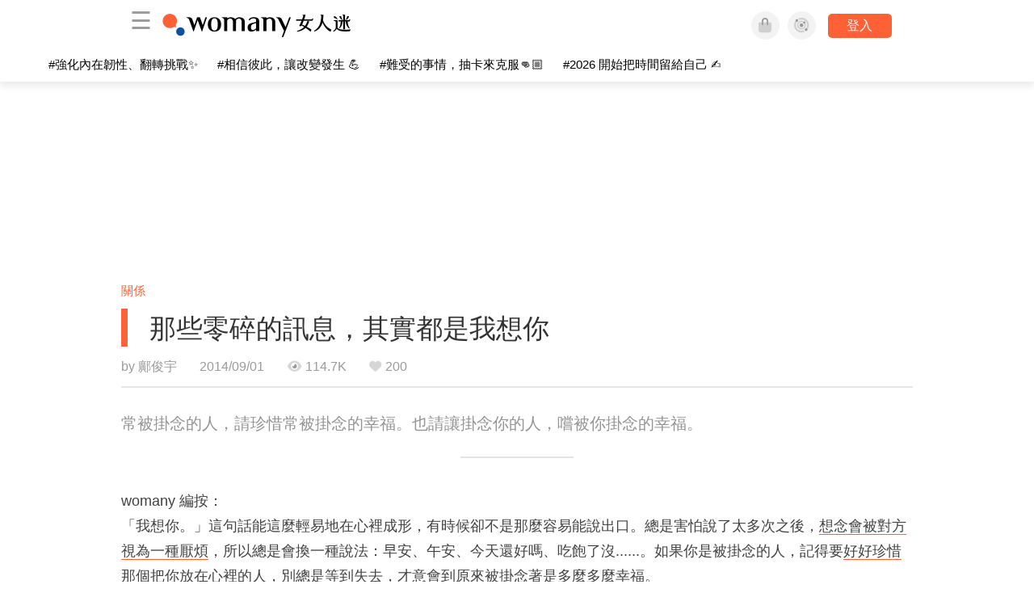

--- FILE ---
content_type: text/css
request_url: https://kit.fontawesome.com/ba15b83715.css
body_size: 1265
content:
@import url(https://ka-p.fontawesome.com/releases/v6.7.2/css/pro.min.css?token=ba15b83715);@import url(https://ka-p.fontawesome.com/releases/v6.7.2/css/pro-v4-shims.min.css?token=ba15b83715);@import url(https://ka-p.fontawesome.com/releases/v6.7.2/css/pro-v5-font-face.min.css?token=ba15b83715);@import url(https://ka-p.fontawesome.com/releases/v6.7.2/css/pro-v4-font-face.min.css?token=ba15b83715);.fak.fa-womany:before,.fa-kit.fa-womany:before{content:'\e000';}.fak.fa-imhome:before,.fa-kit.fa-imhome:before{content:'\e001';}.fak.fa-lianhong:before,.fa-kit.fa-lianhong:before{content:'\e003';}.fak,.fa-kit{-moz-osx-font-smoothing:grayscale;-webkit-font-smoothing:antialiased;display:inline-block;font-style:normal;font-variant:normal;text-rendering:auto;line-height:1;font-family:'Font Awesome Kit';}@font-face{font-family:'Font Awesome Kit';font-style:normal;src:url([data-uri]);}

--- FILE ---
content_type: text/javascript; charset=UTF-8
request_url: https://cdn.ampproject.org/v0/amp-instagram-0.1.js
body_size: 689
content:
;
(self.AMP=self.AMP||[]).push({m:0,v:"2510081644000",n:"amp-instagram",ev:"0.1",l:!0,f:function(n,t){!function(){function t(n,r){return(t=Object.setPrototypeOf||function(n,t){return n.__proto__=t,n})(n,r)}function r(n){return(r=Object.setPrototypeOf?Object.getPrototypeOf:function(n){return n.__proto__||Object.getPrototypeOf(n)})(n)}function e(n){return(e="function"==typeof Symbol&&"symbol"==typeof Symbol.iterator?function(n){return typeof n}:function(n){return n&&"function"==typeof Symbol&&n.constructor===Symbol&&n!==Symbol.prototype?"symbol":typeof n})(n)}function i(n,t){if(t&&("object"===e(t)||"function"==typeof t))return t;if(void 0!==t)throw new TypeError("Derived constructors may only return object or undefined");return function(n){if(void 0===n)throw new ReferenceError("this hasn't been initialised - super() hasn't been called");return n}(n)}Array.isArray;var o=Object.prototype,u=(o.hasOwnProperty,o.toString);function f(n){return"[object Object]"===u.call(n)}var c,a=["Webkit","webkit","Moz","moz","ms","O","o"];function s(n,t,r,e,i){var o=function(n,t,r){if(t.startsWith("--"))return t;c||(c=Object.create(null));var e=c[t];if(!e||r){if(e=t,void 0===n[t]){var i=function(n){return n.charAt(0).toUpperCase()+n.slice(1)}(t),o=function(n,t){for(var r=0;r<a.length;r++){var e=a[r]+t;if(void 0!==n[e])return e}return""}(n,i);void 0!==n[o]&&(e=o)}r||(c[t]=e)}return e}(n.style,t,i);if(o){var u,f=e?r+e:r;n.style.setProperty((u=o.replace(/[A-Z]/g,(function(n){return"-"+n.toLowerCase()})),a.some((function(n){return u.startsWith(n+"-")}))?"-".concat(u):u),f)}}self.__AMP_LOG=self.__AMP_LOG||{user:null,dev:null,userForEmbed:null};var l=self.__AMP_LOG;function d(n){return function(n,t){throw new Error("failed to call initLogConstructor")}()}function h(n,t,r,e,i,o,u,f,c,a,s){return n}var m,v=function(n){return t="preconnect",function(n,t){h(function(n,t){var r=n.__AMP_SERVICES&&n.__AMP_SERVICES[t];return!(!r||!r.ctor)}(n,t));var r=function(n){var t=n.__AMP_SERVICES;return t||(t=n.__AMP_SERVICES={}),t}(n)[t];return r.obj||(h(r.ctor),h(r.context),r.obj=new r.ctor(r.context),h(r.obj),r.context=null,r.resolve&&r.resolve(r.obj)),r.obj}(function(n){return n.__AMP_TOP||(n.__AMP_TOP=n)}(n),t);var t},p=function(n){!function(n,r){if("function"!=typeof r&&null!==r)throw new TypeError("Super expression must either be null or a function");n.prototype=Object.create(r&&r.prototype,{constructor:{value:n,writable:!0,configurable:!0}}),r&&t(n,r)}(c,n);var e,o,u=(e=c,o=function(){if("undefined"==typeof Reflect||!Reflect.construct)return!1;if(Reflect.construct.sham)return!1;if("function"==typeof Proxy)return!0;try{return Boolean.prototype.valueOf.call(Reflect.construct(Boolean,[],(function(){}))),!0}catch(n){return!1}}(),function(){var n,t=r(e);if(o){var u=r(this).constructor;n=Reflect.construct(t,arguments,u)}else n=t.apply(this,arguments);return i(this,n)});function c(n){var t;return(t=u.call(this,n)).jb=null,t.jnn="",t.Sb=null,t.Snn="",t.mnn=null,t}var a=c.prototype;return a.preconnectCallback=function(n){v(this.win).url(this.getAmpDoc(),"https://www.instagram.com",n),v(this.win).url(this.getAmpDoc(),"https://instagram.fsnc1-1.fna.fbcdn.net",n)},a.renderOutsideViewport=function(){return!1},a.buildCallback=function(){var n,t;this.jnn=(n=this.element.getAttribute("data-shortcode")||this.element.getAttribute("shortcode"),"The data-shortcode attribute is required for <amp-instagram> %s",t=this.element,(l.user||(l.user=d()),void l.user.win?l.userForEmbed||(l.userForEmbed=d()):l.user).assert(n,"The data-shortcode attribute is required for <amp-instagram> %s",t,undefined,undefined,undefined,undefined,undefined,undefined,undefined,undefined)),this.Snn=this.element.hasAttribute("data-captioned")?"captioned/":""},a.isLayoutSupported=function(n){return function(n){return"fixed"==n||"fixed-height"==n||"responsive"==n||"fill"==n||"flex-item"==n||"fluid"==n||"intrinsic"==n}(n)},a.layoutCallback=function(){var n,t,r,e,i,o,u,f,c=this,a=this.element.ownerDocument.createElement("iframe");return this.jb=a,this.Sb=(n=this.win,t="message",r=this.Tnn.bind(this),e=void 0,i=n,o=r,u=function(n){try{return o(n)}catch(n){var t,r;throw null===(t=(r=self).__AMP_REPORT_ERROR)||void 0===t||t.call(r,n),n}},f=function(){if(void 0!==m)return m;m=!1;try{var n={get capture(){return m=!0,!1}};self.addEventListener("test-options",null,n),self.removeEventListener("test-options",null,n)}catch(n){}return m}(),i.addEventListener(t,u,!!f&&e),function(){null==i||i.removeEventListener(t,u,!!f&&e),o=null,i=null,u=null}),a.setAttribute("scrolling","no"),a.setAttribute("frameborder","0"),a.setAttribute("allowtransparency","true"),a.setAttribute("title","Instagram: "+this.element.getAttribute("alt")),a.src="https://www.instagram.com/p/"+encodeURIComponent(this.jnn)+"/embed/"+this.Snn+"?cr=1&v=12",function(n,t){n.classList.add("i-amphtml-fill-content")}(a),this.element.appendChild(a),s(a,"opacity",0),this.mnn=this.loadPromise(a).then((function(){c.getVsync().mutate((function(){s(a,"opacity",1)}))}))},a.Tnn=function(n){var t=this;if("https://www.instagram.com"==n.origin&&n.source==this.jb.contentWindow){var r=function(n){return n.data}(n);if(r&&(f(r)||r.startsWith("{"))){var e=f(r)?r:function(n,t){try{return function(n){return JSON.parse(n)}(n)}catch(n){return null}}(r);if(void 0!==e&&"MEASURE"==e.type&&e.details){var i=e.details.height;this.getVsync().measure((function(){t.jb&&t.jb.offsetHeight!==i&&t.forceChangeHeight(i)}))}}}},a.unlayoutOnPause=function(){return!0},a.unlayoutCallback=function(){var n,t;return this.jb&&(null===(t=(n=this.jb).parentElement)||void 0===t||t.removeChild(n),this.jb=null,this.mnn=null),this.Sb&&this.Sb(),!0},c}(n.BaseElement);n.registerElement("amp-instagram",p,"amp-instagram.amp-instagram-default-framing{border:1px solid #dbdbdb!important}\n/*# sourceURL=/extensions/amp-instagram/0.1/amp-instagram.css*/")}();
/*! https://mths.be/cssescape v1.5.1 by @mathias | MIT license */}});
//# sourceMappingURL=amp-instagram-0.1.js.map